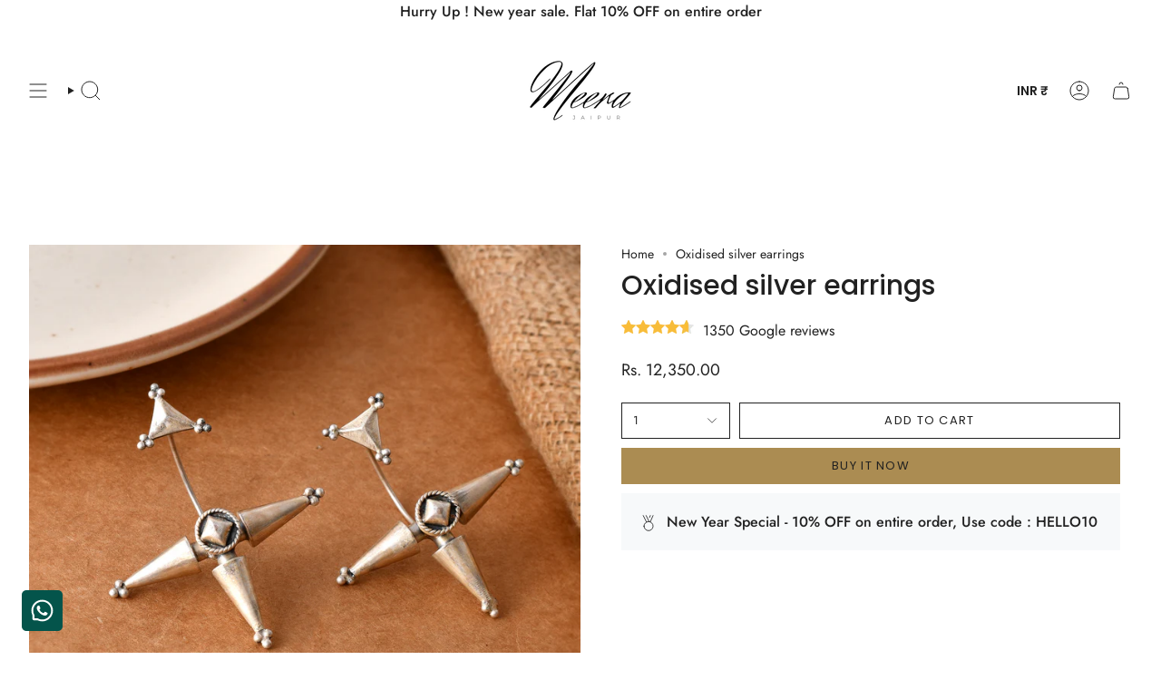

--- FILE ---
content_type: text/javascript; charset=utf-8
request_url: https://meerajaipur.com/products/oxidised-silver-earrings.js
body_size: 81
content:
{"id":8100013080877,"title":"Oxidised silver earrings","handle":"oxidised-silver-earrings","description":"","published_at":"2023-06-01T14:00:38+05:30","created_at":"2023-01-12T16:17:38+05:30","vendor":"Tribal","type":"Earrings","tags":["T-earrings","tribal"],"price":1235000,"price_min":1235000,"price_max":1235000,"available":true,"price_varies":false,"compare_at_price":null,"compare_at_price_min":0,"compare_at_price_max":0,"compare_at_price_varies":false,"variants":[{"id":44285085974829,"title":"Default Title","option1":"Default Title","option2":null,"option3":null,"sku":"MTER319","requires_shipping":true,"taxable":false,"featured_image":null,"available":true,"name":"Oxidised silver earrings","public_title":null,"options":["Default Title"],"price":1235000,"weight":20,"compare_at_price":null,"inventory_management":"shopify","barcode":null,"requires_selling_plan":false,"selling_plan_allocations":[]}],"images":["\/\/cdn.shopify.com\/s\/files\/1\/0297\/9781\/0236\/files\/DSC_6519_6c6e490f-ceb6-4639-becd-5012f8b2208f.jpg?v=1751887815","\/\/cdn.shopify.com\/s\/files\/1\/0297\/9781\/0236\/files\/DSC_6524.jpg?v=1751887815"],"featured_image":"\/\/cdn.shopify.com\/s\/files\/1\/0297\/9781\/0236\/files\/DSC_6519_6c6e490f-ceb6-4639-becd-5012f8b2208f.jpg?v=1751887815","options":[{"name":"Title","position":1,"values":["Default Title"]}],"url":"\/products\/oxidised-silver-earrings","media":[{"alt":null,"id":34298960445741,"position":1,"preview_image":{"aspect_ratio":1.0,"height":2000,"width":2000,"src":"https:\/\/cdn.shopify.com\/s\/files\/1\/0297\/9781\/0236\/files\/DSC_6519_6c6e490f-ceb6-4639-becd-5012f8b2208f.jpg?v=1751887815"},"aspect_ratio":1.0,"height":2000,"media_type":"image","src":"https:\/\/cdn.shopify.com\/s\/files\/1\/0297\/9781\/0236\/files\/DSC_6519_6c6e490f-ceb6-4639-becd-5012f8b2208f.jpg?v=1751887815","width":2000},{"alt":null,"id":34298960478509,"position":2,"preview_image":{"aspect_ratio":1.0,"height":2000,"width":2000,"src":"https:\/\/cdn.shopify.com\/s\/files\/1\/0297\/9781\/0236\/files\/DSC_6524.jpg?v=1751887815"},"aspect_ratio":1.0,"height":2000,"media_type":"image","src":"https:\/\/cdn.shopify.com\/s\/files\/1\/0297\/9781\/0236\/files\/DSC_6524.jpg?v=1751887815","width":2000}],"requires_selling_plan":false,"selling_plan_groups":[]}